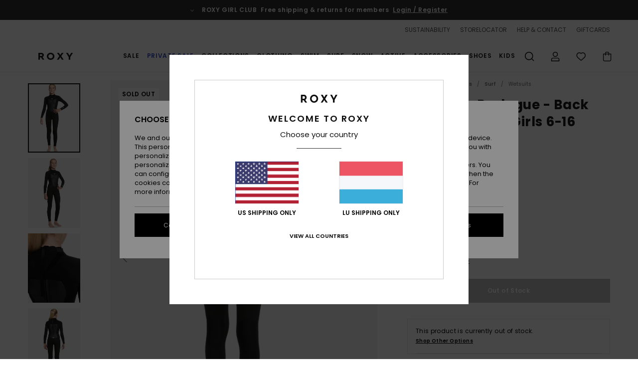

--- FILE ---
content_type: text/html; charset=utf-8
request_url: https://www.google.com/recaptcha/api2/anchor?ar=1&k=6Ld4EqMhAAAAAODHVQmaMyqgikPtmMKtlPyJm0eE&co=aHR0cHM6Ly93d3cucm94eS5sdTo0NDM.&hl=en&v=7gg7H51Q-naNfhmCP3_R47ho&size=invisible&anchor-ms=20000&execute-ms=30000&cb=5zow3pqjam0e
body_size: 48153
content:
<!DOCTYPE HTML><html dir="ltr" lang="en"><head><meta http-equiv="Content-Type" content="text/html; charset=UTF-8">
<meta http-equiv="X-UA-Compatible" content="IE=edge">
<title>reCAPTCHA</title>
<style type="text/css">
/* cyrillic-ext */
@font-face {
  font-family: 'Roboto';
  font-style: normal;
  font-weight: 400;
  font-stretch: 100%;
  src: url(//fonts.gstatic.com/s/roboto/v48/KFO7CnqEu92Fr1ME7kSn66aGLdTylUAMa3GUBHMdazTgWw.woff2) format('woff2');
  unicode-range: U+0460-052F, U+1C80-1C8A, U+20B4, U+2DE0-2DFF, U+A640-A69F, U+FE2E-FE2F;
}
/* cyrillic */
@font-face {
  font-family: 'Roboto';
  font-style: normal;
  font-weight: 400;
  font-stretch: 100%;
  src: url(//fonts.gstatic.com/s/roboto/v48/KFO7CnqEu92Fr1ME7kSn66aGLdTylUAMa3iUBHMdazTgWw.woff2) format('woff2');
  unicode-range: U+0301, U+0400-045F, U+0490-0491, U+04B0-04B1, U+2116;
}
/* greek-ext */
@font-face {
  font-family: 'Roboto';
  font-style: normal;
  font-weight: 400;
  font-stretch: 100%;
  src: url(//fonts.gstatic.com/s/roboto/v48/KFO7CnqEu92Fr1ME7kSn66aGLdTylUAMa3CUBHMdazTgWw.woff2) format('woff2');
  unicode-range: U+1F00-1FFF;
}
/* greek */
@font-face {
  font-family: 'Roboto';
  font-style: normal;
  font-weight: 400;
  font-stretch: 100%;
  src: url(//fonts.gstatic.com/s/roboto/v48/KFO7CnqEu92Fr1ME7kSn66aGLdTylUAMa3-UBHMdazTgWw.woff2) format('woff2');
  unicode-range: U+0370-0377, U+037A-037F, U+0384-038A, U+038C, U+038E-03A1, U+03A3-03FF;
}
/* math */
@font-face {
  font-family: 'Roboto';
  font-style: normal;
  font-weight: 400;
  font-stretch: 100%;
  src: url(//fonts.gstatic.com/s/roboto/v48/KFO7CnqEu92Fr1ME7kSn66aGLdTylUAMawCUBHMdazTgWw.woff2) format('woff2');
  unicode-range: U+0302-0303, U+0305, U+0307-0308, U+0310, U+0312, U+0315, U+031A, U+0326-0327, U+032C, U+032F-0330, U+0332-0333, U+0338, U+033A, U+0346, U+034D, U+0391-03A1, U+03A3-03A9, U+03B1-03C9, U+03D1, U+03D5-03D6, U+03F0-03F1, U+03F4-03F5, U+2016-2017, U+2034-2038, U+203C, U+2040, U+2043, U+2047, U+2050, U+2057, U+205F, U+2070-2071, U+2074-208E, U+2090-209C, U+20D0-20DC, U+20E1, U+20E5-20EF, U+2100-2112, U+2114-2115, U+2117-2121, U+2123-214F, U+2190, U+2192, U+2194-21AE, U+21B0-21E5, U+21F1-21F2, U+21F4-2211, U+2213-2214, U+2216-22FF, U+2308-230B, U+2310, U+2319, U+231C-2321, U+2336-237A, U+237C, U+2395, U+239B-23B7, U+23D0, U+23DC-23E1, U+2474-2475, U+25AF, U+25B3, U+25B7, U+25BD, U+25C1, U+25CA, U+25CC, U+25FB, U+266D-266F, U+27C0-27FF, U+2900-2AFF, U+2B0E-2B11, U+2B30-2B4C, U+2BFE, U+3030, U+FF5B, U+FF5D, U+1D400-1D7FF, U+1EE00-1EEFF;
}
/* symbols */
@font-face {
  font-family: 'Roboto';
  font-style: normal;
  font-weight: 400;
  font-stretch: 100%;
  src: url(//fonts.gstatic.com/s/roboto/v48/KFO7CnqEu92Fr1ME7kSn66aGLdTylUAMaxKUBHMdazTgWw.woff2) format('woff2');
  unicode-range: U+0001-000C, U+000E-001F, U+007F-009F, U+20DD-20E0, U+20E2-20E4, U+2150-218F, U+2190, U+2192, U+2194-2199, U+21AF, U+21E6-21F0, U+21F3, U+2218-2219, U+2299, U+22C4-22C6, U+2300-243F, U+2440-244A, U+2460-24FF, U+25A0-27BF, U+2800-28FF, U+2921-2922, U+2981, U+29BF, U+29EB, U+2B00-2BFF, U+4DC0-4DFF, U+FFF9-FFFB, U+10140-1018E, U+10190-1019C, U+101A0, U+101D0-101FD, U+102E0-102FB, U+10E60-10E7E, U+1D2C0-1D2D3, U+1D2E0-1D37F, U+1F000-1F0FF, U+1F100-1F1AD, U+1F1E6-1F1FF, U+1F30D-1F30F, U+1F315, U+1F31C, U+1F31E, U+1F320-1F32C, U+1F336, U+1F378, U+1F37D, U+1F382, U+1F393-1F39F, U+1F3A7-1F3A8, U+1F3AC-1F3AF, U+1F3C2, U+1F3C4-1F3C6, U+1F3CA-1F3CE, U+1F3D4-1F3E0, U+1F3ED, U+1F3F1-1F3F3, U+1F3F5-1F3F7, U+1F408, U+1F415, U+1F41F, U+1F426, U+1F43F, U+1F441-1F442, U+1F444, U+1F446-1F449, U+1F44C-1F44E, U+1F453, U+1F46A, U+1F47D, U+1F4A3, U+1F4B0, U+1F4B3, U+1F4B9, U+1F4BB, U+1F4BF, U+1F4C8-1F4CB, U+1F4D6, U+1F4DA, U+1F4DF, U+1F4E3-1F4E6, U+1F4EA-1F4ED, U+1F4F7, U+1F4F9-1F4FB, U+1F4FD-1F4FE, U+1F503, U+1F507-1F50B, U+1F50D, U+1F512-1F513, U+1F53E-1F54A, U+1F54F-1F5FA, U+1F610, U+1F650-1F67F, U+1F687, U+1F68D, U+1F691, U+1F694, U+1F698, U+1F6AD, U+1F6B2, U+1F6B9-1F6BA, U+1F6BC, U+1F6C6-1F6CF, U+1F6D3-1F6D7, U+1F6E0-1F6EA, U+1F6F0-1F6F3, U+1F6F7-1F6FC, U+1F700-1F7FF, U+1F800-1F80B, U+1F810-1F847, U+1F850-1F859, U+1F860-1F887, U+1F890-1F8AD, U+1F8B0-1F8BB, U+1F8C0-1F8C1, U+1F900-1F90B, U+1F93B, U+1F946, U+1F984, U+1F996, U+1F9E9, U+1FA00-1FA6F, U+1FA70-1FA7C, U+1FA80-1FA89, U+1FA8F-1FAC6, U+1FACE-1FADC, U+1FADF-1FAE9, U+1FAF0-1FAF8, U+1FB00-1FBFF;
}
/* vietnamese */
@font-face {
  font-family: 'Roboto';
  font-style: normal;
  font-weight: 400;
  font-stretch: 100%;
  src: url(//fonts.gstatic.com/s/roboto/v48/KFO7CnqEu92Fr1ME7kSn66aGLdTylUAMa3OUBHMdazTgWw.woff2) format('woff2');
  unicode-range: U+0102-0103, U+0110-0111, U+0128-0129, U+0168-0169, U+01A0-01A1, U+01AF-01B0, U+0300-0301, U+0303-0304, U+0308-0309, U+0323, U+0329, U+1EA0-1EF9, U+20AB;
}
/* latin-ext */
@font-face {
  font-family: 'Roboto';
  font-style: normal;
  font-weight: 400;
  font-stretch: 100%;
  src: url(//fonts.gstatic.com/s/roboto/v48/KFO7CnqEu92Fr1ME7kSn66aGLdTylUAMa3KUBHMdazTgWw.woff2) format('woff2');
  unicode-range: U+0100-02BA, U+02BD-02C5, U+02C7-02CC, U+02CE-02D7, U+02DD-02FF, U+0304, U+0308, U+0329, U+1D00-1DBF, U+1E00-1E9F, U+1EF2-1EFF, U+2020, U+20A0-20AB, U+20AD-20C0, U+2113, U+2C60-2C7F, U+A720-A7FF;
}
/* latin */
@font-face {
  font-family: 'Roboto';
  font-style: normal;
  font-weight: 400;
  font-stretch: 100%;
  src: url(//fonts.gstatic.com/s/roboto/v48/KFO7CnqEu92Fr1ME7kSn66aGLdTylUAMa3yUBHMdazQ.woff2) format('woff2');
  unicode-range: U+0000-00FF, U+0131, U+0152-0153, U+02BB-02BC, U+02C6, U+02DA, U+02DC, U+0304, U+0308, U+0329, U+2000-206F, U+20AC, U+2122, U+2191, U+2193, U+2212, U+2215, U+FEFF, U+FFFD;
}
/* cyrillic-ext */
@font-face {
  font-family: 'Roboto';
  font-style: normal;
  font-weight: 500;
  font-stretch: 100%;
  src: url(//fonts.gstatic.com/s/roboto/v48/KFO7CnqEu92Fr1ME7kSn66aGLdTylUAMa3GUBHMdazTgWw.woff2) format('woff2');
  unicode-range: U+0460-052F, U+1C80-1C8A, U+20B4, U+2DE0-2DFF, U+A640-A69F, U+FE2E-FE2F;
}
/* cyrillic */
@font-face {
  font-family: 'Roboto';
  font-style: normal;
  font-weight: 500;
  font-stretch: 100%;
  src: url(//fonts.gstatic.com/s/roboto/v48/KFO7CnqEu92Fr1ME7kSn66aGLdTylUAMa3iUBHMdazTgWw.woff2) format('woff2');
  unicode-range: U+0301, U+0400-045F, U+0490-0491, U+04B0-04B1, U+2116;
}
/* greek-ext */
@font-face {
  font-family: 'Roboto';
  font-style: normal;
  font-weight: 500;
  font-stretch: 100%;
  src: url(//fonts.gstatic.com/s/roboto/v48/KFO7CnqEu92Fr1ME7kSn66aGLdTylUAMa3CUBHMdazTgWw.woff2) format('woff2');
  unicode-range: U+1F00-1FFF;
}
/* greek */
@font-face {
  font-family: 'Roboto';
  font-style: normal;
  font-weight: 500;
  font-stretch: 100%;
  src: url(//fonts.gstatic.com/s/roboto/v48/KFO7CnqEu92Fr1ME7kSn66aGLdTylUAMa3-UBHMdazTgWw.woff2) format('woff2');
  unicode-range: U+0370-0377, U+037A-037F, U+0384-038A, U+038C, U+038E-03A1, U+03A3-03FF;
}
/* math */
@font-face {
  font-family: 'Roboto';
  font-style: normal;
  font-weight: 500;
  font-stretch: 100%;
  src: url(//fonts.gstatic.com/s/roboto/v48/KFO7CnqEu92Fr1ME7kSn66aGLdTylUAMawCUBHMdazTgWw.woff2) format('woff2');
  unicode-range: U+0302-0303, U+0305, U+0307-0308, U+0310, U+0312, U+0315, U+031A, U+0326-0327, U+032C, U+032F-0330, U+0332-0333, U+0338, U+033A, U+0346, U+034D, U+0391-03A1, U+03A3-03A9, U+03B1-03C9, U+03D1, U+03D5-03D6, U+03F0-03F1, U+03F4-03F5, U+2016-2017, U+2034-2038, U+203C, U+2040, U+2043, U+2047, U+2050, U+2057, U+205F, U+2070-2071, U+2074-208E, U+2090-209C, U+20D0-20DC, U+20E1, U+20E5-20EF, U+2100-2112, U+2114-2115, U+2117-2121, U+2123-214F, U+2190, U+2192, U+2194-21AE, U+21B0-21E5, U+21F1-21F2, U+21F4-2211, U+2213-2214, U+2216-22FF, U+2308-230B, U+2310, U+2319, U+231C-2321, U+2336-237A, U+237C, U+2395, U+239B-23B7, U+23D0, U+23DC-23E1, U+2474-2475, U+25AF, U+25B3, U+25B7, U+25BD, U+25C1, U+25CA, U+25CC, U+25FB, U+266D-266F, U+27C0-27FF, U+2900-2AFF, U+2B0E-2B11, U+2B30-2B4C, U+2BFE, U+3030, U+FF5B, U+FF5D, U+1D400-1D7FF, U+1EE00-1EEFF;
}
/* symbols */
@font-face {
  font-family: 'Roboto';
  font-style: normal;
  font-weight: 500;
  font-stretch: 100%;
  src: url(//fonts.gstatic.com/s/roboto/v48/KFO7CnqEu92Fr1ME7kSn66aGLdTylUAMaxKUBHMdazTgWw.woff2) format('woff2');
  unicode-range: U+0001-000C, U+000E-001F, U+007F-009F, U+20DD-20E0, U+20E2-20E4, U+2150-218F, U+2190, U+2192, U+2194-2199, U+21AF, U+21E6-21F0, U+21F3, U+2218-2219, U+2299, U+22C4-22C6, U+2300-243F, U+2440-244A, U+2460-24FF, U+25A0-27BF, U+2800-28FF, U+2921-2922, U+2981, U+29BF, U+29EB, U+2B00-2BFF, U+4DC0-4DFF, U+FFF9-FFFB, U+10140-1018E, U+10190-1019C, U+101A0, U+101D0-101FD, U+102E0-102FB, U+10E60-10E7E, U+1D2C0-1D2D3, U+1D2E0-1D37F, U+1F000-1F0FF, U+1F100-1F1AD, U+1F1E6-1F1FF, U+1F30D-1F30F, U+1F315, U+1F31C, U+1F31E, U+1F320-1F32C, U+1F336, U+1F378, U+1F37D, U+1F382, U+1F393-1F39F, U+1F3A7-1F3A8, U+1F3AC-1F3AF, U+1F3C2, U+1F3C4-1F3C6, U+1F3CA-1F3CE, U+1F3D4-1F3E0, U+1F3ED, U+1F3F1-1F3F3, U+1F3F5-1F3F7, U+1F408, U+1F415, U+1F41F, U+1F426, U+1F43F, U+1F441-1F442, U+1F444, U+1F446-1F449, U+1F44C-1F44E, U+1F453, U+1F46A, U+1F47D, U+1F4A3, U+1F4B0, U+1F4B3, U+1F4B9, U+1F4BB, U+1F4BF, U+1F4C8-1F4CB, U+1F4D6, U+1F4DA, U+1F4DF, U+1F4E3-1F4E6, U+1F4EA-1F4ED, U+1F4F7, U+1F4F9-1F4FB, U+1F4FD-1F4FE, U+1F503, U+1F507-1F50B, U+1F50D, U+1F512-1F513, U+1F53E-1F54A, U+1F54F-1F5FA, U+1F610, U+1F650-1F67F, U+1F687, U+1F68D, U+1F691, U+1F694, U+1F698, U+1F6AD, U+1F6B2, U+1F6B9-1F6BA, U+1F6BC, U+1F6C6-1F6CF, U+1F6D3-1F6D7, U+1F6E0-1F6EA, U+1F6F0-1F6F3, U+1F6F7-1F6FC, U+1F700-1F7FF, U+1F800-1F80B, U+1F810-1F847, U+1F850-1F859, U+1F860-1F887, U+1F890-1F8AD, U+1F8B0-1F8BB, U+1F8C0-1F8C1, U+1F900-1F90B, U+1F93B, U+1F946, U+1F984, U+1F996, U+1F9E9, U+1FA00-1FA6F, U+1FA70-1FA7C, U+1FA80-1FA89, U+1FA8F-1FAC6, U+1FACE-1FADC, U+1FADF-1FAE9, U+1FAF0-1FAF8, U+1FB00-1FBFF;
}
/* vietnamese */
@font-face {
  font-family: 'Roboto';
  font-style: normal;
  font-weight: 500;
  font-stretch: 100%;
  src: url(//fonts.gstatic.com/s/roboto/v48/KFO7CnqEu92Fr1ME7kSn66aGLdTylUAMa3OUBHMdazTgWw.woff2) format('woff2');
  unicode-range: U+0102-0103, U+0110-0111, U+0128-0129, U+0168-0169, U+01A0-01A1, U+01AF-01B0, U+0300-0301, U+0303-0304, U+0308-0309, U+0323, U+0329, U+1EA0-1EF9, U+20AB;
}
/* latin-ext */
@font-face {
  font-family: 'Roboto';
  font-style: normal;
  font-weight: 500;
  font-stretch: 100%;
  src: url(//fonts.gstatic.com/s/roboto/v48/KFO7CnqEu92Fr1ME7kSn66aGLdTylUAMa3KUBHMdazTgWw.woff2) format('woff2');
  unicode-range: U+0100-02BA, U+02BD-02C5, U+02C7-02CC, U+02CE-02D7, U+02DD-02FF, U+0304, U+0308, U+0329, U+1D00-1DBF, U+1E00-1E9F, U+1EF2-1EFF, U+2020, U+20A0-20AB, U+20AD-20C0, U+2113, U+2C60-2C7F, U+A720-A7FF;
}
/* latin */
@font-face {
  font-family: 'Roboto';
  font-style: normal;
  font-weight: 500;
  font-stretch: 100%;
  src: url(//fonts.gstatic.com/s/roboto/v48/KFO7CnqEu92Fr1ME7kSn66aGLdTylUAMa3yUBHMdazQ.woff2) format('woff2');
  unicode-range: U+0000-00FF, U+0131, U+0152-0153, U+02BB-02BC, U+02C6, U+02DA, U+02DC, U+0304, U+0308, U+0329, U+2000-206F, U+20AC, U+2122, U+2191, U+2193, U+2212, U+2215, U+FEFF, U+FFFD;
}
/* cyrillic-ext */
@font-face {
  font-family: 'Roboto';
  font-style: normal;
  font-weight: 900;
  font-stretch: 100%;
  src: url(//fonts.gstatic.com/s/roboto/v48/KFO7CnqEu92Fr1ME7kSn66aGLdTylUAMa3GUBHMdazTgWw.woff2) format('woff2');
  unicode-range: U+0460-052F, U+1C80-1C8A, U+20B4, U+2DE0-2DFF, U+A640-A69F, U+FE2E-FE2F;
}
/* cyrillic */
@font-face {
  font-family: 'Roboto';
  font-style: normal;
  font-weight: 900;
  font-stretch: 100%;
  src: url(//fonts.gstatic.com/s/roboto/v48/KFO7CnqEu92Fr1ME7kSn66aGLdTylUAMa3iUBHMdazTgWw.woff2) format('woff2');
  unicode-range: U+0301, U+0400-045F, U+0490-0491, U+04B0-04B1, U+2116;
}
/* greek-ext */
@font-face {
  font-family: 'Roboto';
  font-style: normal;
  font-weight: 900;
  font-stretch: 100%;
  src: url(//fonts.gstatic.com/s/roboto/v48/KFO7CnqEu92Fr1ME7kSn66aGLdTylUAMa3CUBHMdazTgWw.woff2) format('woff2');
  unicode-range: U+1F00-1FFF;
}
/* greek */
@font-face {
  font-family: 'Roboto';
  font-style: normal;
  font-weight: 900;
  font-stretch: 100%;
  src: url(//fonts.gstatic.com/s/roboto/v48/KFO7CnqEu92Fr1ME7kSn66aGLdTylUAMa3-UBHMdazTgWw.woff2) format('woff2');
  unicode-range: U+0370-0377, U+037A-037F, U+0384-038A, U+038C, U+038E-03A1, U+03A3-03FF;
}
/* math */
@font-face {
  font-family: 'Roboto';
  font-style: normal;
  font-weight: 900;
  font-stretch: 100%;
  src: url(//fonts.gstatic.com/s/roboto/v48/KFO7CnqEu92Fr1ME7kSn66aGLdTylUAMawCUBHMdazTgWw.woff2) format('woff2');
  unicode-range: U+0302-0303, U+0305, U+0307-0308, U+0310, U+0312, U+0315, U+031A, U+0326-0327, U+032C, U+032F-0330, U+0332-0333, U+0338, U+033A, U+0346, U+034D, U+0391-03A1, U+03A3-03A9, U+03B1-03C9, U+03D1, U+03D5-03D6, U+03F0-03F1, U+03F4-03F5, U+2016-2017, U+2034-2038, U+203C, U+2040, U+2043, U+2047, U+2050, U+2057, U+205F, U+2070-2071, U+2074-208E, U+2090-209C, U+20D0-20DC, U+20E1, U+20E5-20EF, U+2100-2112, U+2114-2115, U+2117-2121, U+2123-214F, U+2190, U+2192, U+2194-21AE, U+21B0-21E5, U+21F1-21F2, U+21F4-2211, U+2213-2214, U+2216-22FF, U+2308-230B, U+2310, U+2319, U+231C-2321, U+2336-237A, U+237C, U+2395, U+239B-23B7, U+23D0, U+23DC-23E1, U+2474-2475, U+25AF, U+25B3, U+25B7, U+25BD, U+25C1, U+25CA, U+25CC, U+25FB, U+266D-266F, U+27C0-27FF, U+2900-2AFF, U+2B0E-2B11, U+2B30-2B4C, U+2BFE, U+3030, U+FF5B, U+FF5D, U+1D400-1D7FF, U+1EE00-1EEFF;
}
/* symbols */
@font-face {
  font-family: 'Roboto';
  font-style: normal;
  font-weight: 900;
  font-stretch: 100%;
  src: url(//fonts.gstatic.com/s/roboto/v48/KFO7CnqEu92Fr1ME7kSn66aGLdTylUAMaxKUBHMdazTgWw.woff2) format('woff2');
  unicode-range: U+0001-000C, U+000E-001F, U+007F-009F, U+20DD-20E0, U+20E2-20E4, U+2150-218F, U+2190, U+2192, U+2194-2199, U+21AF, U+21E6-21F0, U+21F3, U+2218-2219, U+2299, U+22C4-22C6, U+2300-243F, U+2440-244A, U+2460-24FF, U+25A0-27BF, U+2800-28FF, U+2921-2922, U+2981, U+29BF, U+29EB, U+2B00-2BFF, U+4DC0-4DFF, U+FFF9-FFFB, U+10140-1018E, U+10190-1019C, U+101A0, U+101D0-101FD, U+102E0-102FB, U+10E60-10E7E, U+1D2C0-1D2D3, U+1D2E0-1D37F, U+1F000-1F0FF, U+1F100-1F1AD, U+1F1E6-1F1FF, U+1F30D-1F30F, U+1F315, U+1F31C, U+1F31E, U+1F320-1F32C, U+1F336, U+1F378, U+1F37D, U+1F382, U+1F393-1F39F, U+1F3A7-1F3A8, U+1F3AC-1F3AF, U+1F3C2, U+1F3C4-1F3C6, U+1F3CA-1F3CE, U+1F3D4-1F3E0, U+1F3ED, U+1F3F1-1F3F3, U+1F3F5-1F3F7, U+1F408, U+1F415, U+1F41F, U+1F426, U+1F43F, U+1F441-1F442, U+1F444, U+1F446-1F449, U+1F44C-1F44E, U+1F453, U+1F46A, U+1F47D, U+1F4A3, U+1F4B0, U+1F4B3, U+1F4B9, U+1F4BB, U+1F4BF, U+1F4C8-1F4CB, U+1F4D6, U+1F4DA, U+1F4DF, U+1F4E3-1F4E6, U+1F4EA-1F4ED, U+1F4F7, U+1F4F9-1F4FB, U+1F4FD-1F4FE, U+1F503, U+1F507-1F50B, U+1F50D, U+1F512-1F513, U+1F53E-1F54A, U+1F54F-1F5FA, U+1F610, U+1F650-1F67F, U+1F687, U+1F68D, U+1F691, U+1F694, U+1F698, U+1F6AD, U+1F6B2, U+1F6B9-1F6BA, U+1F6BC, U+1F6C6-1F6CF, U+1F6D3-1F6D7, U+1F6E0-1F6EA, U+1F6F0-1F6F3, U+1F6F7-1F6FC, U+1F700-1F7FF, U+1F800-1F80B, U+1F810-1F847, U+1F850-1F859, U+1F860-1F887, U+1F890-1F8AD, U+1F8B0-1F8BB, U+1F8C0-1F8C1, U+1F900-1F90B, U+1F93B, U+1F946, U+1F984, U+1F996, U+1F9E9, U+1FA00-1FA6F, U+1FA70-1FA7C, U+1FA80-1FA89, U+1FA8F-1FAC6, U+1FACE-1FADC, U+1FADF-1FAE9, U+1FAF0-1FAF8, U+1FB00-1FBFF;
}
/* vietnamese */
@font-face {
  font-family: 'Roboto';
  font-style: normal;
  font-weight: 900;
  font-stretch: 100%;
  src: url(//fonts.gstatic.com/s/roboto/v48/KFO7CnqEu92Fr1ME7kSn66aGLdTylUAMa3OUBHMdazTgWw.woff2) format('woff2');
  unicode-range: U+0102-0103, U+0110-0111, U+0128-0129, U+0168-0169, U+01A0-01A1, U+01AF-01B0, U+0300-0301, U+0303-0304, U+0308-0309, U+0323, U+0329, U+1EA0-1EF9, U+20AB;
}
/* latin-ext */
@font-face {
  font-family: 'Roboto';
  font-style: normal;
  font-weight: 900;
  font-stretch: 100%;
  src: url(//fonts.gstatic.com/s/roboto/v48/KFO7CnqEu92Fr1ME7kSn66aGLdTylUAMa3KUBHMdazTgWw.woff2) format('woff2');
  unicode-range: U+0100-02BA, U+02BD-02C5, U+02C7-02CC, U+02CE-02D7, U+02DD-02FF, U+0304, U+0308, U+0329, U+1D00-1DBF, U+1E00-1E9F, U+1EF2-1EFF, U+2020, U+20A0-20AB, U+20AD-20C0, U+2113, U+2C60-2C7F, U+A720-A7FF;
}
/* latin */
@font-face {
  font-family: 'Roboto';
  font-style: normal;
  font-weight: 900;
  font-stretch: 100%;
  src: url(//fonts.gstatic.com/s/roboto/v48/KFO7CnqEu92Fr1ME7kSn66aGLdTylUAMa3yUBHMdazQ.woff2) format('woff2');
  unicode-range: U+0000-00FF, U+0131, U+0152-0153, U+02BB-02BC, U+02C6, U+02DA, U+02DC, U+0304, U+0308, U+0329, U+2000-206F, U+20AC, U+2122, U+2191, U+2193, U+2212, U+2215, U+FEFF, U+FFFD;
}

</style>
<link rel="stylesheet" type="text/css" href="https://www.gstatic.com/recaptcha/releases/7gg7H51Q-naNfhmCP3_R47ho/styles__ltr.css">
<script nonce="JNS0b0LYCxv7yKRR_nCz_g" type="text/javascript">window['__recaptcha_api'] = 'https://www.google.com/recaptcha/api2/';</script>
<script type="text/javascript" src="https://www.gstatic.com/recaptcha/releases/7gg7H51Q-naNfhmCP3_R47ho/recaptcha__en.js" nonce="JNS0b0LYCxv7yKRR_nCz_g">
      
    </script></head>
<body><div id="rc-anchor-alert" class="rc-anchor-alert"></div>
<input type="hidden" id="recaptcha-token" value="[base64]">
<script type="text/javascript" nonce="JNS0b0LYCxv7yKRR_nCz_g">
      recaptcha.anchor.Main.init("[\x22ainput\x22,[\x22bgdata\x22,\x22\x22,\[base64]/[base64]/[base64]/[base64]/cjw8ejpyPj4+eil9Y2F0Y2gobCl7dGhyb3cgbDt9fSxIPWZ1bmN0aW9uKHcsdCx6KXtpZih3PT0xOTR8fHc9PTIwOCl0LnZbd10/dC52W3ddLmNvbmNhdCh6KTp0LnZbd109b2Yoeix0KTtlbHNle2lmKHQuYkImJnchPTMxNylyZXR1cm47dz09NjZ8fHc9PTEyMnx8dz09NDcwfHx3PT00NHx8dz09NDE2fHx3PT0zOTd8fHc9PTQyMXx8dz09Njh8fHc9PTcwfHx3PT0xODQ/[base64]/[base64]/[base64]/bmV3IGRbVl0oSlswXSk6cD09Mj9uZXcgZFtWXShKWzBdLEpbMV0pOnA9PTM/bmV3IGRbVl0oSlswXSxKWzFdLEpbMl0pOnA9PTQ/[base64]/[base64]/[base64]/[base64]\x22,\[base64]\x22,\x22wpXChMKaSzLDgsOBw4cNw67DnsKaw45WS0LDtsKfIwHCq8KOwq50TDxPw7N7FMOnw5DCncOoH1QNwr4RdsOfwr1tCQNqw6ZpWF3DssKpRh/DhmMZc8OLwrrClcO9w53DqMOfw6Nsw5nDrcK2woxCw6vDlcOzwo7CgMO/RhgBw4bCkMOxw7bDrTwfNy1ww5/Dv8O+BH/[base64]/CnEzCm8KsCH3DusOZKUhbV0cBOMKfwqfDpUXCncO2w53DnFXDmcOiei3DhwB3wrN/w75jwoLCjsKcwrkwBMKFTAfCgj/CrCzChhDDvk0rw4/DrMKIJCIow5cZbMOCwo40c8O/VXh3dcOgM8OVTcOawoDCjGnCkEg+NsO0JRjCh8KqwobDr1VcwqptL8O4I8OPw4fDgQB8w7HDmG5Ww6PCgsKiwqDDrMOUwq3CjWHDsDZXw7PCuRHCs8KDKFgRw6TDvsKLLkjCt8KZw5U6GVrDrljCrsKhwqLCrzs/wqPCixzCusOhw7UawoAXw5fDqg0OJsKlw6jDn0QjC8OPTMKVOR7DoMK8VjzCt8KNw7M7wr8kIxHCucObwrMvQcObwr4vXMO3VcOgFMOCPSZ+w4EFwpF0w6HDl2vDkDvCosOPwprClcKhOsKtw5XCphnDqMOWQcOXaU8rGwIKJMKRwrvCqBwJw53CvEnCoCzCqBt/woTDv8KCw6dLGGstw7/CrkHDnMKFJlw+w6NEf8KRw4AMwrJxw6XDlFHDgHBcw4UzwocTw5XDj8OEwoXDl8KOw4wdKcKCw5fCoT7DisOFfUPCtU/Cj8O9ESDCucK5akfCuMOtwp0QCjoWwonDknA7bMOHScOSwrTChSPCmcKCc8Oywp/DljNnCQTCiRvDqMKIwo1CwqjCgsOAwqLDvxzDiMKcw5TCjj43wq3CnCHDk8KHDDMNCTrDu8OMdivDsMKTwrcJw5nCjko1w65sw67CqiXCosO2w4fCrMOVEMO4L8OzJMOlJcKFw4trWMOvw4rDoVV7X8O2IcKdaMOuN8OTDQ/CtMKmwrEGZAbCgRnDhcORw4PCmSkTwq1cwofDmhbCpGhGwrTDrMKqw6rDkGZCw6tPGMKQL8ODwqVbTMKcOVUfw5vCvDjDisKKwqoqM8KoGB8kwoYLwoATCwbDvjMQw7A5w5RHw6bCi23CqEtDwo7DoS8fJUvCoXRIwoDCqGTDiEbDiMKQbDMrw5vChS3DojHDq8KGw5/CtsKWw4x9wpdkExbDvGNFw7nCgsKiKsK4wrDCqMKRwo84UMOtNsKcwoR8w54rTxECeRTClMOVw4/DlRrCp1zDmnLDjWJ/VnQhaTzCrcK+cWwOw5PCjMKewqdDJ8OhwoRGSzfCkX8Aw7zCssOsw4bDhXkPeSHCjixwwqpXDMORwqnCux3DpsOkw4c9wpY5w41Mw7ohwpvDssONw4vCucKcA8KtwpJRw4PCkwg7XMO+LcKkw7rDj8KNwqfDnMKhd8K8w53DsB96wotXwqNNVDrDm2fDtwhJaTUmw7t/IcO0MsO9wqppJMK3HcOteApOw7jChMKEw5rDqlDDqAHDhFtRw4J7wrRnw7nChwBrwp7ChkoRDMKtwotTwqPCncKrw7RjwqcKG8KAZlTDmmxfFcKVLzwlwonCj8OaVcONB0oZw4EJTcK6EsK0w5Jzw7DChMOQeTodwrBkwoHCsjLDncOMQMORLQ/CvMOQwqxow4kkwrTDrmrDiGBlw5gcMzzDmgQ4EcOwwoLDiWBOw5jCuMOlbHp9w4PCg8O2w5nDgsOoUgFYwrAJwpnCsiM/TibDoBzCpcKWw7bCsxx3ecKDAsKSwo3DjG/[base64]/Dil8+wq/DonbCu8KGwrNYwozDhcKzwqYqI8KZJMK/[base64]/CqsKEwoVQwr/Cm8OjwrsHwoHDv8KXw6/[base64]/DoRnCkcO2w7TCkSbDjEzDjcO/EsK7wpoPVy0JwpMwNkI/w4/CnsKIw4PDpcKowp7DpcKmwoNLWMOVw67CpcOQw4A3bC3DuHJrEBkAwpwQw6Znwr/[base64]/DocOfworCjsONwrs1csOuYMOIbsKfD0fCj8K3NXt0worDh31hwo81Gg0OFGcTw5zCqMOGwrPDtMKtwqZHw5sTRgYwwoY5UBPCisOGw6vDg8KPw5rCrDrDsAUGw7/CoMKUIcOnYijDlU/DgFPCh8KhRUQhWW7DhHXCs8KowoZBGT9qw5bDsDQGSHrCslnDuTUUWxrCrMKjTcOHdQlFwqJuFcK4w5kpU2ASY8Oww7LCh8KdFhdMw5zCp8KiP0Ajb8OJMMOMbx3CmU88wr/Ci8OfwqY+ARXDgMKPOcKAOlTDlXzDl8OvYkg/[base64]/w7/[base64]/[base64]/w5YHLAvCjnxqw71gwrEzEsOPcsOEwoEnwpxyw41Rwpxuf1DDggTCrg3Dh1FQw6HDtsK9Q8O3w5/Dv8Krwr3DrMK3wprDq8Oyw5TDocOeH01IbG5Zw7nClhhHccKDGMOOPMKewpE9wo3Djw9/wqcjwoNzwqx/Onsrw5gUC3YzRMKmJcOmJ04sw77CtsOTw7DDqzIKc8OIb2PChcOyKMKxaH3CoMOgwoQyJsOtdsKuw7AKTsOTfcKdw6A+w41vw67DncO6wrDCsijDu8KHw7dqAMKrFMOeQsOIUjrDvsOWFlZVdhNcw5dRwrbDgsOkwqw3w6jCqjUAw5/ClMOYwq/DqcOSwqHCmMKsJMKFK8KqRUMcSMODH8OGEsKsw5cEwoJZRg0Ff8KAw5YZf8OGw73DpcO0w5kzJCnCm8KRC8Ojwo7Dm0vDtjYAwrEqwppvw60cIsOdWMKnw780Wz/DpnTCpXzCusOkTmRRSDAGw4jDr0J/PMKhwpl8wpY9wonDt0HDvcKvK8KmTcOWI8O8wqYLwr4rTF8ZNHlbwp43w74Hw51nah/DrcKnccOjwohfwovCmcKYwrPCm2RswozCs8K6DsKGwqTCj8KVUlHCu1DDrMKgwpXDvMK2WsOOOQzCsMKkwozDvl3Cg8OvHzvCksK5L08Uw5USw5DClEvDrzfCjcKCw7I7WlrDkHzCrsKlJMOECMOjV8OiShbDq0R/wpJnacKeMjB7ITJmworCnsOHTmXDnMOFw5PDksOEflIaVRLDgMK2WcOTfQ4EImNmwp7CoDApw7LDuMO4IhJyw6zCrMKow6ZLw7kFw4XCpBtrwqglNjNEw47DqMKfw4/CiUbDgVVjfMK/AMOPwr3DssOhw5ElAz9dXx1XZcONR8KQG8OUD0bCpMKWZcKeBsKywpzDuz7CkwUXS0M/woHDv8OsSAbCp8KIc1jCrMKlEA/ChArCgmjDjSPDocK/w6MrwrnClVpgLVLDs8O5IcK5wpNRKXHDj8KVThsewoAiew8bEUEdw5fCusOAwrlzwoDCg8OMOMOAH8K4AHDDs8KxIsKeAsOBw7AjQzXCs8K4AsOfM8Kmw7JqOjV0wpvDklZpO8O3wqjDm8KVwpIsw7DCoBY9GzJ+ccK+IsKhwrkhwpFQP8K6Rn0vwp7CmlTCtV/Dv8KNwrTCkcKiwqRew6o7NsKgw6TCocKkXlTCvjdPwozDiVBCw5g2XsOsX8KNKANQw6F2ZMK6w6rClsK6OcOdDsKgwolrM17CssKwfMKDQsKMEmx9woJdwqkhbsK9w5vDscOGwqkiFMKlWm0OwpUWw4XDlnfDs8KBwoAswpbDgsKoAMKCK8K/aSpwwq5SLCbCicOBA01Ww7vCucKPesO9CTrCllnCkhciScKZbsOmfsOhDcOmYcOOP8Kaw53CjQnCtm/[base64]/w6zDm8ODYzfCs1TCpVkowrI4W0xQNBrDsCLDo8O2GnwRw48PwqBQw7XDvsKKw5gpHMOCw54nwrxdwpXCgg3DuV3Ct8K3wr/Dk3nCn8OiwrLCpSPChMODbMKkPSbCsS3CqXPCusOWDQFkw4jDrsOsw4UZUAZBwpDDlifDnsKEJBfCusOZw57Cp8KUwq3Co8K6wrsMw7nCsUXChQPDuVPDssOkFAfDicKHQMO7E8OmM2Y2w5TCi3rCgws1w5PDlcOjw4VfL8KAFy9qMsKhw6U3wp/CtsO9GMKFUSdiwr3Dl2PDsHMIExHDqsOqwqg6w5BMwrnCrV3Cl8OdPMOVwrgha8O/WcKcwqPDomc5Z8OGd2PDuSrDuwJpcsOCw6zDmlkATsKvwppIF8O8Qy/[base64]/DhcO5ZzwaMSAEw4BvRV0pw5YSwqoBe2jDgcKPw5Zzw5JUYmbDgcOuVV/DnhomwrPDmcKAd3PCvgYgwoLCpsO6w47DkcORwrMQwop7IGY3dcOAw43DrDnCkU1qTQ7Dp8Ore8OswoHDkMKtw7PCocKMw4rCsAZ7wqlgLcKPecOLw5/CqUAVwpggTMKJI8Ovw7nDvcO5woRwEsKPwrQ1LcKWcAwFw4nCo8O/w5DDhwAlF1ZkVMKzwpHDpz1Xw4Eye8OTwo53bMKhw63Dv0xEwqUrwqs5wqJ6wpLDrmPCosK9HinCjm3Dk8OdOmrCosOhZDjCqMOOdlwSw53DpyfCosO2RcOBHDfChMOUw5HDnsOLw5/Cp2QnLn5EU8OxJX0Gw6ZQYMOuw4Bqcm04w5zCpztSPgRqwq/DiMOpO8OswrZtw5x0woEawozDhX5LDBhzPhVaDjDCp8OHAQsgPBbDgErDjgbDhMKNYFZSO2YRScKhwovDqV5ZGB8pw43CvcOCP8O3w7ASNsOlJmhNOEnCpMKnBCzCrmNnR8Kgw6LCnMKwCcKPB8OMHzLDlMOZwrHDthTDnEVTQsKFwp/Dk8KLwqNcw6wxwobCmXHDtyZWNcOuwpvCj8KmHRdjWMK8w751wojDilvCh8KJY100w7YhwrR4VcOZETEaYsK5WMODw5vDhgZqwrUHwqvChUgzwqQLw7LDpcKVV8Kiw7bCrgljw6kPHSsjw7fDhcK5w6/DmsKxdnrDhWfCm8KlZiAoaE/DrMKdOMO4VhJsZx86Dl7DgcOQGVg5DVBWwrXDpzjDgcKYw7pNw7zCkU06w7c+wqN8fWDDocK8BcOwwrzDhcKZTcOLCsOxDRV/Ny5YEzhLwo3DpW7Cv24FACPDgsOnB3nDu8KhWEnDlFwHdsKPFQDDvcK4w7nDqk4yJMKnIcOjwp0OwrbCpcOARh0uwr3CscOCwrgwZgfCo8K2w4xnw73CmMOxCsOjShx8w7jCtcOOw41bwoPDm3/DgBUFV8KrwrF7Mn0mOMKvUMOXw43DtsKxw6bDgsKdwrBwwoXCh8OTNsOiCMONQgzCisOcw75ywqdQw40ET1vDoBLChDsrJMOsECvDn8OOBMOEWynCpsKeQcOraQfDu8O+VSzDrD3Dm8OOKcOjFh/Dn8KGZFMMUkNxesOqFCQyw4p2Q8KBw4J4w5XCulArwqzCrMKsw6LDscKGN8ORdQIeGBcNVQ3DocKlFWpOKsKZcUHCiMKwwqLDqXY5wr/CjMOSaDQCw7Y0LcKNd8K9bTDDncKwwrgvMmnDisOWd8KQw409wo3DtEzCoAHDtAlLw6Inwo3CicOCw4kFP3/[base64]/AMKsGsKiTcKWZcKnMGRew5QtB0ofwq7Ci8OjDQvDhsKKCcK6wokJwrcBfsOXwrrDgMOjJsKNOgzDlcORLRFXGBbCvwshw5UDw6TDsMKQS8OeT8Ktwo8LwroVPA1FAAnDicObwrfDlMKge2xNKMO/OCJRw6UwFyhnRsOpH8OsClzDtRzDjj47woPCnjPClhrDt0grw4x5V2gAFMK/V8KJDDJaEz5cG8O8wqvDlzXDlcOsw4/[base64]/Ds3dHw57CpMKDIyjCvABRaBrCvMODPsOYw6XCu8Kbwqo3C2/CpMOyw67Cv8KZUcKJB2HCs1Nrw69nw5HCiMKIwr3Cu8KJQMKCw4tZwoUNwoDCi8OlY15PRm5awowvwp0CwqrCvsKBw5LDlwjDhW7DtMK3Gg/CjsKGYMOFfcKHU8K5YRbCp8OxwooZwrTCuHJjBQ7DhsKQw7oLDsK/[base64]/CrMKmPWplwpBBSwTCoBXDusKJw5gEwqBnw5XDo3/Cq8OFwpXCocORbAJFw5jCp1/Ch8OGdAbDocObG8KawpjCrBDCscOBVMObZnjDhEQTwrTDisKSEMOww7/CisKtw4LCrxMUwp3DlwUVw6sLwpUVwq/DvMOQcW/DiWY7WjM6OxxtKsOkwrMNLcOuwrBKw5rDucKnPsKIwq9sP34BwqJrIwhBw6Q4NMKQIxg9wp3DucKowqo+dMK3Y8Ojw5XCm8Oawoxkwq3DjsKXDsKewqDDv0jCnS8fIMOGPz3Cn3XCjkwCbnHCpsK/w7QSwoB6ccOcUw/CvMO2w6fDvsO9XGHDscOPw55UwrZOSVU1I8K8fwBkw7PCk8OjbW8+aHMGIcKre8KrBw/[base64]/w5A0Y8OJFMOLbsKQWcO4b8OUfcKIAsKzwqVCwoc2wpw8wrZbQ8OJUkbCrMK5TycgTzUvDMKJQcOsBcKjwr8URmDCmG/CulHDt8O8w5UrRSDCr8K+wrDCh8KTwrfCksOSw7p0e8KePgk+wqjCjsOLQ1PDrQJjVsOxP1rDuMKXwrtcFsK5w7x4w67DmcO7PUg0woLClcO3O1gdw5DDljnCkE/DqcOVPMOnIBk2w5fDpDzDgB/Dsi5CwrJJKsO2wp3Dh1ViwqVqw4gHacOuw54BHCTDvBnDtsKlwrZ6CcKXwo1twrV6wrtBw51TwpkUw6rCj8KbKVnCiVpTwqsuwrPDg3fDlxZWw6Nbwqxdw58pw4TDgzogd8KcC8OqwqfCicOUw6ltwovDkMOHwq/Co1YHwrsEw6HDjDrDoV7DqX7CinzCkcK8w53DvMKOdUZYw6w8wrnDvV/Ch8K1wr3DkysAA0LDrsOERn0fJsK4fRg2wqzDuSHCvcKsOFDCjcOJBcOWw6rClMONw5XDscOjwq3CrGhhwrkHD8Krw5VKwq9Xw5/CtznCksKDQHvClMOhTVzDqsOmVlBRIMOWacKtwq/ChMOFw6rDmWY4IUvCq8KIwrp/wonDukDCt8Ogw4fDpcKuwrRtw5DCvcK2WwvCiiNOCWLDvxZKwol6IEDCoCzCjcOoTQfDlsK/wpAXEyh1P8O2EsOKw4vCjMKLw7DCoFsFFVfCnsOyeMKZwphhOFnCqcOKwp3DhTMJRy7DjsOPdcK5wrDCtnJLwo9Bw53CuMORa8Kqw4fCnF/CkzkLw5vDrilnw43DtsKKwr3CvMKURcOqwpLCnkHCnEvCnjNfw43DjFHCrMKUBkgZQMO5w73DgyFiIinDm8OiCcKqworDsRHDlMK2HsOhB2drS8OgV8OmQRQyR8OxN8KRwp7CgMK/wovDugx/w6RBw7nDscOjPMKdc8KqEcKEM8K6fMKTw53Dgn/DiE/[base64]/CvcKZJcKIwo/CnnQKwqAleHzCqcKxwqAFwpp7WGVnw63DkkFfwrV6wpbDmToCFC1Ow5g0wqzClls2w7lEw6fDrHTDnMOeCMO9w4rDk8KOdsKsw6EJH8Kiwpc6wpE3w5zDvMO6HVEKwrXClcOawpsmw5rCoQzDhsKEFiPDpChuwrnCgcKNw7JGw71PZMKZaT95J3BAJsKZAsKwwo5jED/CssOLdl/CgsOpw4zDm8KUw7IkYMKFK8OxJMOrb2wUw7IlHA/[base64]/CsKgw6Usw6bDtmgEQsKEEVInE8OqVUfCh1jCosOndSzDigUEwqh2eioGw4XDoAvCqkgPDxM1w5PCjWhAwr93w5JLwq1aMMOkw7zDonTDrsO6w4zDqcO1w7BxJsOFwpkpw7kiwqsde8O8DcO9w6zDgcKZw7vDh3jCoMKiw7XDn8KQw5kGZkQfwpjCgWrDr8KlcFxZYMO/YwxLwqTDpMOaw4PDtRVfwrYAw7BWw4XDqMKcDmE/[base64]/DhMOSN8KpwpQHIcOKHMOcwovCoyLCpjp5EMK+w6sELnNgUkAzY8OdemjCtMO/[base64]/[base64]/wqoMGUAYWB9DTXTDjCTDrm7CjcKpwpvCiG/[base64]/[base64]/DjVofL1TDsMOuw6DDr8OowqXDrXB5wpBMw6/[base64]/DkSF3WB3DnGVTQk3CugpRw7I+MsOSwqZuSsK8wq8Xwr0cJsKnJ8KFw4PDucOJwroLOVPDoGPCimcJXlx/w6IMworCi8K5w4o1OsKNw7bDryHCmTnClXnChcOnw5xQw5LDicKcd8OBNMOKw60bwqVgLTvDr8OqwprDlsKFDkfDpMKmwq/DiSwVw6EQw7IFw5F3JWdLw4jDr8KODBFnw41JUxZjI8KrSsOUwq1HbWfDs8O7aXTCpjozLMOlAFfCl8OkGcOvVzl8GkzDrcK/[base64]/[base64]/[base64]/CgWICwoDCujQ4BQxodQpuUTliw6c/ecKRWsKJLTrDpVPCscKEw6owZjLDgxVHw6nDucKGw4PDvcORw6zCqMOUwqgLw4nCq2vCrsKCRsKYw5xPwogCw4ALAsKEUm3CpQJHw6/[base64]/DgHbCtcKMw6XDqBzDp2fCucKhXcONw59LAcOZAsKRdQrClsOVwp7DpT5dwqfDqcOaRzTDlMOlwpDDhC/CgMO3aWlvw4tlLMO/wrcWw63DpBDDpDs/[base64]/GsOrWB4WwqDDl8KFw755w7jCnMK0RMOWw4HDijfCocOFBMOMw5vDim/DsSXDhcOZw7c/wqLDiznCi8O1TMOiPmjDicKZIcK3MMOIw7Mlw5hJw5MsTmrCv0zCrjTCusKpCwVJKCXCkUEUw69/ei/CicKAShE0NsK0w5FNw7TCrGvDssKhw4l6w4HDksOdwqx9KcO7wq98w4zDl8Osb1DCtR/[base64]/DnsKuMcKDwpzCmSwvw4nDjMKafi5xwqsgWcKNw6ZTw5TDoy/[base64]/ChADChMKAw7t7wovDsirCvMO0bxAJw63DpsOOWcOjIsOxwqTDpUXCk1QLTh/Ck8OpwqHCoMKjBFvCisOVw5HDtxlHWzbDrcODC8KbflnDg8OWX8OtMEXCksKcLsKMelHDqMKhKcKAw4svw65Twr/CqMO1AcKXw5Aiwop5cFTChMOQbsKEwp7CmcOYwpw+wpDCpMOJQGk5wrDDhsO8woBzw5bDjMKuw4UXwq/CjXnDsFMoNxVzw4kdwq3CtXbCgSbCtGNPTW0MbMKAPMO5wrLCrB/[base64]/[base64]/CgsO2w6HCiholanRYw7HDpU9Ew6gvQcK+QcOCBBMmwqfDscKdYydIOh/[base64]/ChxFVwojCsAbDkHomZzzDsADDjnxew7kob8Kdb8KWBW/Dv8OLwrfCscKpwovDqMO2JcKbZMO9woNAwp/Dq8KhwpEBwpDDssKXBFnCrAp1wqHDmQ7Cl0/Cr8Kxw7kaw7TCuy7CuhZbJ8OMw43CnMO2NgPClcO/[base64]/CjEhHwo1hw7HDrggdwp05w5vCv03DtwdRNWx6QjlrwqzCpcOQasKFUDheecOTw5zCn8OUw6zDrcOuwogTCx/Dowdcw5AoT8Orwo/DoW/CnsK/[base64]/DtSgwRMKFZS0gwrp6N8OVw4w9w6XCtXYqwoHDgsOCNz7DsALDtHkowqRsF8KYw6YxwqHCs8ORw4XCuhxlcMKYX8OSMCvCkCfCpMKSwrhhdcKgwrQxZMO2w6Fowp4DPcKwD0bDu2vCsMO7HTEXw4sSEi/CmiFcwoPCk8O/GcKeXcOrfsKEw5HCt8OCwrlDw4dfewfDgmYnSXluw41mEcKOw4EMwrHDrDUAOcO/FAlmD8O5wqLDpn1Kwr5tDU/DtgzCtwrCoE7DnsKTcMO/[base64]/Ch8O2w6/DpnTCtGfDgcKqA8OqecOUW8KGwr5Sw5J0E3/CjsOGW8O1GTFnTsKhPcOvw4jCocOtw4FvXmbDhsOpwo5yUcK2w5/[base64]/[base64]/w6HCscK5wpzCmcOHHMOsFn8cwrBdP2/DocOWwpw7w6rDh27Dr0nCiMO2eMO/[base64]/XCnCmcKAw4IgWWtzOcKCw6DCq3EFIDxgHsK4w7HDn8Oxwo/DtMKRFcOww6XDgcKIcFbCisOZw6jCtcKSwoAUU8OEwpjCqEPDihHCo8Oqw5nDsXXDkXISGmgawrIqN8OcecKOw71uwrsuwrfDlMKAwr0bw6/DjmAGw7oKcsK1LyrDvC9bw6d+wpx7UwDCvAslwo0eb8OXwoMdP8O3wpoiwqJ/bcKERlAaKMKfAsK+R0Yvw4xOaWPDhsOSCsKowrjCsQPDpUPCtsOEw5LDnV9udMOFw4bCqsOJMcO3wqNmwqLDtcOXXsKKHMOQw7PDt8O8NlBDwpAmOcK6GcObw5/DocKQSBN2TMKAT8Ozw7wGwqjCvMO/KsK+bMOGB3DDiMKDwrJTXMKoPDlrAMOIw7hewpYJa8K9JMOtwoBRwoAiw5nDjMOccATDtcOywpk/KB7DnsOQAMOWTVXCsw3Ck8Kkdk55X8KgDMKGXxF1WMKIBMO2bsKeEcO2MwYxDE0DbsO3J10JfznDvkNOw4deCgRAQcKtZmLCvGUMw5Vdw4F1XV54w4bCpMKOYUNawpJew7tyw4/DgRPCuVTDqsKgKAfDiG3CrcKhKsKyw7IgRsKHOxPDosOPw5fDs3/[base64]/ChMKOwrfCosO2DT7Dm8KLICQnPcKkwrbCgDhIQ2s9VMKFGsOmd3DCkz7CmsOOcwXCuMOxKsOkUcKRwqdELMOnf8KHNxpvUcKCwrZPQGTCp8OgWMOqD8O4XUXDssO6w7nCh8OzHHnDgy1sw5QHw5DDkcKKw4pQwqENw6/CrcO3wqVvw6R8w5Erw5XDncKmwqTDggLDk8OIITzCv2/[base64]/[base64]/fMKvwqo8EB9zw6RfwrTCjcK7wr9ywq4pPlMueBnCrMKqMcKIw4PCqcKmw5xqwp4JLMK7R2PDrMK/w6XDtMObw7UHacKUAjvDicKKwobDqW5NCcKQMTLDp3nCu8OXfGUkw7hTEsOqwp/CnXxxCVVqwo7CsjbDkMKRwonCvjjCg8OMBzXDsSUtw7tFw7rCkk/DrMOuwpnChsKIN1EnA8OVQ3Iow7/DvsOjY38Mw68Ww7bCgcOZZn4bBsOOwqcrfcKdMwVrwp/DgMOBwrowasOBfMOCwrorw7RePcOGw4Vsw5zCssONR0DCmsKrwplGwrBFw5nCgMKPKkxgHsOQA8KMDHbDpDTDjMK0wrMcwpRkwobColUXa1PChcO2wr/DtcK2w4fDsi8uHRtdw6EhwrHCpVtTUGXCkVTDrsOsw5vDkzDCu8OyIkjCqcKJQzjDmMO/w5AneMOew7HChxHDksO8PMKsZcOXwpnCkXTCksKJWcOQw7LDkBFOw4BKesOnwpXDm2EQwpI+wr3CuUXDrSkvw4DCl0zDgAENGMO0OgzClGZ3J8KlE14QPcKqEMK2WQ/CjSXDicO4Rlt7w5p4wqMFM8Kiw6/CjMKhW3/CqMO7wrcCw5cFwpN8fTbCgcO+woQFwpPCtC3CuzjDosO5B8KQEhNMUG9gw7LDnToJw6/DisKSwrzDszJpE2nCusKkJ8KAwrodXXwnEMKfcMO7XSwlXivDtsOlagN4wrZDw6w8McOSwo/DkcK6OcKrw49TEsKZwrvCmVrCrQlPFA9zD8O1wqgmwocoT2s8w4XDvVfCmsOwJMOrejnDjcOlw5kPw5oXScOtLVTDoULCrcOOwqF8XsOjVXsRw5PCgMO/w5lfw57CuMKoBsK2Q0hawrBWfENZwrguwqPClA7Cix3CksKcwr/DpcOAWS/ChsKyd2dXw6rCrGUVw7kxHQgbw4vCg8ORwq7DtsOkesKGwrjClsOyUcOlTMKzQcORwqwBdsOmMsKxPsOxGGrCuFDCijjCrsO0YDzDvcKaJmLDk8OrScKLRcKsR8OywpjDu2jDrsOGw5lJCsKoWcKCREQOJcOtw5/CpsOjw44FwrvDnwHCtMO/JQHDu8KyU01CwqvCmsKkw7sHw4fChTTCvMKNw5FswofCm8KaHcKhw4oXYkglC1PDsMO2E8KiwoHDo3DDrcKmw7zCpcKxwpvCliA4f2PCiQTCgi4eKjkcw7ETU8OAJwwEw7XCnjvDkk7CvcOoDsKTwoYeXMKCwr7CgGvCuBkuw6vDusKncF5Ww4/[base64]/[base64]/wocHwoY7wpYaw6XCsihCLsOrScK2Hi3CmG/DkyYjVCE3wos5w5YIw49zw6lZw4jCscKUWsK3wrjCkUxcw7sHwpLCoyI2wrd6w6vDt8OZFgrDmzB2P8KNwqxMwooawrzDtgTCosKlw4piA2JBwoZzw7NzwowKLGEyw5/DjsKpC8OWw4DCrmEdwpEWQzhEw6PClcOYw4pcw77DvTUVw47CiCBeUsOXbsO5w6bCjk1gwrbDpRsdAXnChmMUw4I5wrPDtTdNwoUwKUvCj8O+wp7DoV/[base64]/CkgsCw6vDnEIvw7o0w4DCm24aXD/[base64]/DnsK9dCF7F35KwoB1PnXCnsOtWMKYW2dlwqRZwpJPE8KGTcOjw7nDjsOYw6/DvzgfXMKMEk7CvHlKPyEewoRKUGlMccKtKntlXFhoXHhcDCYcF8OTMgFfwovDjn/[base64]/[base64]/[base64]/Di0XCvXXChEvDqUvDocKcw5szwrZLw4pHVDXCkj3DmT3DssOldAUpKMOvdWRhbgXCuzkVKRHDlXVdIMKtwrA5VWccFw3CocKdDFAhwqvDswvDssKOw54rUlHDlcOeGFnDmzBFdsKSVDEsw6PDvDTDhsKYw5NEw6YUI8OlaGHCtsKxwo43XljDmsKLZhPDqsKRVsOzw4/[base64]/CrFfCpMOpOsOcHsOqZ3Nfw6EnZ8KLD8OXN8Kcw7TDpQ/DscKfw4gsEsOtOh7Ds0FUwqgrY8ONCAtJQMOEwqx7clDCtGjDlWbCjA/CjEplwqgIw5nDnx3ClxQ7woRaw6DCmhrDksOoUlfColLCkMOawrTDpcKPEX/DhsKGw6M/[base64]/wpIAbDwYWcK5cllQG0oZdDJgG8KGAcOTIsOfAMKowq1oOsOiIcKwewXDtsKCHEjCqmzDm8KUWsK3YWZVVcO6Vw/ChMOPQcO7w55sXcOia03CrXYxW8K8wp/DrV/[base64]/CgMKKw43CuD3DvAXDt8K7wqHDmgx/wqY/w5xNw6PDgMONQllfegXCtMKpGyrDgcK5w6LCmD9vw7fDmQ7DhMKKwqzDhUTCoG9rJ00tw5TDsmvCvThEdcKMw5oUJ2XCqB0LGMOIw4zDkmAiwrLCt8O1NiDCsUTDuMKRcMO+eUbDhcOHBCoPRm8FeEV3wrbCgxbCqSBbw6/CjCzChkZ5JsKqwqfDm2XDqlwPw7nDrcKGJkvCm8OEYcOcAUEhYR/DuAhgwokGwqfDvSHCqS1twp3DicKxbsK+L8O0w4fDmMOswrppPsOyMsO3FELCtAjDqmgYLHjCi8OLwoI4cVhgw4XDgG06X3nCgEk1LsK1fnV3w4TClQ3CoVkBw4Bpwr12Mw7DicKHIHRWOit0w5TDnzFJw4/DmMKyVwfCscKsw7DCjm/DlnnDjMKCwrLClcONw4wKM8KmwqfCqUXDoELCtFHDsjlDwoo2w7fDtgfCkj4CPsOdecOpwocVw6ZHKFvChUlrwqlqLcKcYyViw68Jwrt1wrw5w6/[base64]/[base64]/CgVhsccOldklGXsK1w53CpwzCsgpVw71gwqjDj8OwwrYmWsKpw7h6w6xFDBsRw7pqInIRw7nDkBPDh8OqSsOYWcOdO3F3fS9yw4vCvsOwwqdoUcOew7Fiw5E4wqLCu8OjC3RkPlTDjMONwoTCkR/[base64]/CssKxZsOHDhrCocOLK8OpAQFSSWx0aA7Ckn8fw73CsW/Cv2LCn8OyAcOMcEkxFGDDjsK/w4ovHRbCpcO6wqnDhMKmw4U8bsKywp1Tb8O6NcOGXsKqw6HDrsOuCHTCtWNjEko8wrwhb8OGQSdebMOZwpLCg8KPwrd8JcKPwoPDhDE/[base64]/[base64]/[base64]/DvXcfDsOTwrjDnEoRwr7DklNEw5djHcK2VsKoR8KJHcOEA8K+OENcw51ww7rDoxs8Rxwuw6fCrcKzMh1lwp/DnVwdwr0/w7HCgA3Cnn7CmQ7DvMK0esK1wqQ7wq4ww48\\u003d\x22],null,[\x22conf\x22,null,\x226Ld4EqMhAAAAAODHVQmaMyqgikPtmMKtlPyJm0eE\x22,0,null,null,null,0,[21,125,63,73,95,87,41,43,42,83,102,105,109,121],[-1442069,766],0,null,null,null,null,0,null,0,null,700,1,null,0,\[base64]/tzcYADoGZWF6dTZkEg4Iiv2INxgAOgVNZklJNBoZCAMSFR0U8JfjNw7/vqUGGcSdCRmc4owCGQ\\u003d\\u003d\x22,0,1,null,null,1,null,0,1],\x22https://www.roxy.lu:443\x22,null,[3,1,1],null,null,null,1,3600,[\x22https://www.google.com/intl/en/policies/privacy/\x22,\x22https://www.google.com/intl/en/policies/terms/\x22],\x22NgZrcQy3EDg1yt9fQh7pHdKKeWtROuydUqLloPaaFao\\u003d\x22,1,0,null,1,1766982070203,0,0,[40,208,223,38],null,[190,186,173,135,64],\x22RC-3NYjl-wW2IlFwA\x22,null,null,null,null,null,\x220dAFcWeA63NC13qD_CIIOMLOJMUqcBQNtxDHvg7HhBWgZiMtlCeB-LoKw35m-otGUBdhz4uCTIozqzyUcE_yN8x2mU0fOz-LDSxg\x22,1767064870217]");
    </script></body></html>

--- FILE ---
content_type: text/javascript; charset=utf-8
request_url: https://p.cquotient.com/pebble?tla=aahh-RX-LU&activityType=viewProduct&callback=CQuotient._act_callback0&cookieId=abiDXxPmN9GOyEwjWBGGdVXGMJ&userId=&emailId=&product=id%3A%3AERGW103024%7C%7Csku%3A%3A%7C%7Ctype%3A%3A%7C%7Calt_id%3A%3A&realm=AAHH&siteId=RX-LU&instanceType=prd&locale=lb_LU&referrer=&currentLocation=https%3A%2F%2Fwww.roxy.lu%2F5-4-3mm-prologue---back-zip-wetsuit-for-girls-6-16-ERGW103024.html&ls=true&_=1766978469745&v=v3.1.3&fbPixelId=__UNKNOWN__&json=%7B%22cookieId%22%3A%22abiDXxPmN9GOyEwjWBGGdVXGMJ%22%2C%22userId%22%3A%22%22%2C%22emailId%22%3A%22%22%2C%22product%22%3A%7B%22id%22%3A%22ERGW103024%22%2C%22sku%22%3A%22%22%2C%22type%22%3A%22%22%2C%22alt_id%22%3A%22%22%7D%2C%22realm%22%3A%22AAHH%22%2C%22siteId%22%3A%22RX-LU%22%2C%22instanceType%22%3A%22prd%22%2C%22locale%22%3A%22lb_LU%22%2C%22referrer%22%3A%22%22%2C%22currentLocation%22%3A%22https%3A%2F%2Fwww.roxy.lu%2F5-4-3mm-prologue---back-zip-wetsuit-for-girls-6-16-ERGW103024.html%22%2C%22ls%22%3Atrue%2C%22_%22%3A1766978469745%2C%22v%22%3A%22v3.1.3%22%2C%22fbPixelId%22%3A%22__UNKNOWN__%22%7D
body_size: 369
content:
/**/ typeof CQuotient._act_callback0 === 'function' && CQuotient._act_callback0([{"k":"__cq_uuid","v":"abiDXxPmN9GOyEwjWBGGdVXGMJ","m":34128000},{"k":"__cq_bc","v":"%7B%22aahh-RX-LU%22%3A%5B%7B%22id%22%3A%22ERGW103024%22%7D%5D%7D","m":2592000},{"k":"__cq_seg","v":"0~0.00!1~0.00!2~0.00!3~0.00!4~0.00!5~0.00!6~0.00!7~0.00!8~0.00!9~0.00","m":2592000}]);

--- FILE ---
content_type: text/javascript; charset=utf-8
request_url: https://e.cquotient.com/recs/aahh-RX-LU/complete-the-set-PDP?callback=CQuotient._callback2&_=1766978469761&_device=mac&userId=&cookieId=abiDXxPmN9GOyEwjWBGGdVXGMJ&emailId=&anchors=id%3A%3AERGW103024%7C%7Csku%3A%3A%7C%7Ctype%3A%3A%7C%7Calt_id%3A%3A&slotId=product-detail-recommendations-2&slotConfigId=product-detail-recommendations-einstein-2&slotConfigTemplate=slots%2Frecommendation%2Feinstein-recommendations.isml&ccver=1.03&realm=AAHH&siteId=RX-LU&instanceType=prd&v=v3.1.3&json=%7B%22userId%22%3A%22%22%2C%22cookieId%22%3A%22abiDXxPmN9GOyEwjWBGGdVXGMJ%22%2C%22emailId%22%3A%22%22%2C%22anchors%22%3A%5B%7B%22id%22%3A%22ERGW103024%22%2C%22sku%22%3A%22%22%2C%22type%22%3A%22%22%2C%22alt_id%22%3A%22%22%7D%5D%2C%22slotId%22%3A%22product-detail-recommendations-2%22%2C%22slotConfigId%22%3A%22product-detail-recommendations-einstein-2%22%2C%22slotConfigTemplate%22%3A%22slots%2Frecommendation%2Feinstein-recommendations.isml%22%2C%22ccver%22%3A%221.03%22%2C%22realm%22%3A%22AAHH%22%2C%22siteId%22%3A%22RX-LU%22%2C%22instanceType%22%3A%22prd%22%2C%22v%22%3A%22v3.1.3%22%7D
body_size: 88
content:
/**/ typeof CQuotient._callback2 === 'function' && CQuotient._callback2({"complete-the-set-PDP":{"displayMessage":"complete-the-set-PDP","recs":[],"recoUUID":"bcb41fe8-1c3e-4d1c-a426-1a95679e022e"}});

--- FILE ---
content_type: text/javascript; charset=utf-8
request_url: https://e.cquotient.com/recs/aahh-RX-LU/product-to-product-PDP?callback=CQuotient._callback1&_=1766978469759&_device=mac&userId=&cookieId=abiDXxPmN9GOyEwjWBGGdVXGMJ&emailId=&anchors=id%3A%3AERGW103024%7C%7Csku%3A%3A%7C%7Ctype%3A%3A%7C%7Calt_id%3A%3A&slotId=product-detail-recommendations&slotConfigId=product-detail-recommendations-einstein&slotConfigTemplate=slots%2Frecommendation%2Feinstein-recommendations.isml&ccver=1.03&realm=AAHH&siteId=RX-LU&instanceType=prd&v=v3.1.3&json=%7B%22userId%22%3A%22%22%2C%22cookieId%22%3A%22abiDXxPmN9GOyEwjWBGGdVXGMJ%22%2C%22emailId%22%3A%22%22%2C%22anchors%22%3A%5B%7B%22id%22%3A%22ERGW103024%22%2C%22sku%22%3A%22%22%2C%22type%22%3A%22%22%2C%22alt_id%22%3A%22%22%7D%5D%2C%22slotId%22%3A%22product-detail-recommendations%22%2C%22slotConfigId%22%3A%22product-detail-recommendations-einstein%22%2C%22slotConfigTemplate%22%3A%22slots%2Frecommendation%2Feinstein-recommendations.isml%22%2C%22ccver%22%3A%221.03%22%2C%22realm%22%3A%22AAHH%22%2C%22siteId%22%3A%22RX-LU%22%2C%22instanceType%22%3A%22prd%22%2C%22v%22%3A%22v3.1.3%22%7D
body_size: 91
content:
/**/ typeof CQuotient._callback1 === 'function' && CQuotient._callback1({"product-to-product-PDP":{"displayMessage":"product-to-product-PDP","recs":[],"recoUUID":"ded799a3-2255-44e2-bc92-b6bb7ab4cc5e"}});